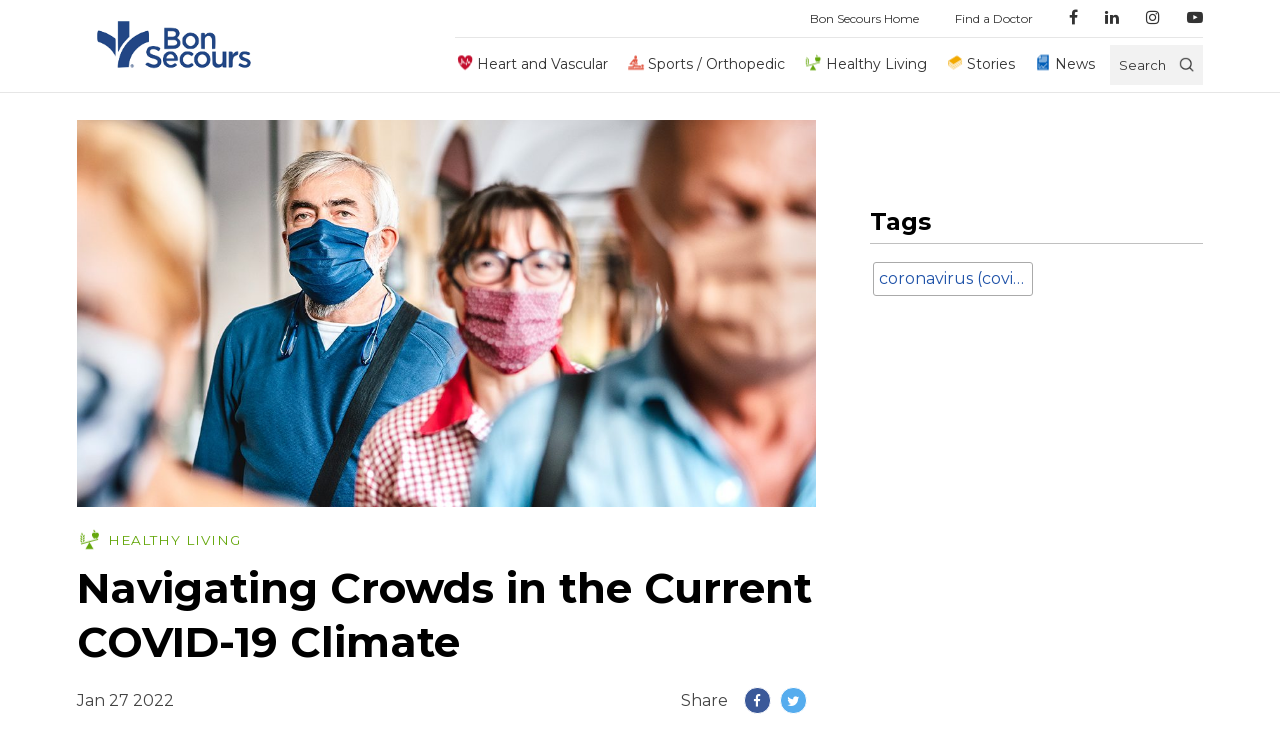

--- FILE ---
content_type: text/html; charset=UTF-8
request_url: https://blog.bonsecours.com/healthy/coronavirus-covid-19-navigating-crowded-areas/
body_size: 11322
content:

<!DOCTYPE html>
<html lang="en-US">


<head>
	<!-- Opening Head -->
<!-- Google Tag Manager -->
<script>(function(w,d,s,l,i){w[l]=w[l]||[];w[l].push({'gtm.start':
new Date().getTime(),event:'gtm.js'});var f=d.getElementsByTagName(s)[0],
j=d.createElement(s),dl=l!='dataLayer'?'&l='+l:'';j.async=true;j.src=
'https://www.googletagmanager.com/gtm.js?id='+i+dl;f.parentNode.insertBefore(j,f);
})(window,document,'script','dataLayer','GTM-WP5SX2P');</script>
<!-- End Google Tag Manager -->  <meta charset="UTF-8">
  <meta http-equiv="X-UA-Compatible" content="IE=edge">
  <meta name="viewport" content="width=device-width, initial-scale=1.0, maximum-scale=1.0, user-scalable=no">
  <title>Navigating Crowds in the Current COVID-19 Climate | Bon Secours Blog</title>
  <link rel="profile" href="http://gmpg.org/xfn/11">
  <link rel="icon" type="image/png" href="https://blog.bonsecours.com/wp-content/uploads/2019/12/favicon.png" sizes="32x32">
  <link rel="icon" type="image/png" href="https://blog.bonsecours.com/wp-content/uploads/2019/12/favicon16.png" sizes="16x16">
  <link rel="icon" type="image/x-icon" href="https://blog.bonsecours.com/wp-content/uploads/2019/11/favicon.ico">
  <link rel="preconnect" href="https://fonts.googleapis.com">
  <link rel="preconnect" href="https://fonts.gstatic.com" crossorigin>
  <link href="https://fonts.googleapis.com/css2?family=Montserrat:wght@200;300;400;500;600;700&display=swap" rel="stylesheet">

	<meta name='robots' content='index, follow, max-image-preview:large, max-snippet:-1, max-video-preview:-1' />
	<style>img:is([sizes="auto" i], [sizes^="auto," i]) { contain-intrinsic-size: 3000px 1500px }</style>
	
	<!-- This site is optimized with the Yoast SEO plugin v25.6 - https://yoast.com/wordpress/plugins/seo/ -->
	<meta name="description" content="With rising COVID-19 cases, it&#039;s not unusual to be worried. We’ve got a few tips that can help keep you safe at gatherings and in crowded situations." />
	<link rel="canonical" href="https://blog.bonsecours.com/healthy/coronavirus-covid-19-navigating-crowded-areas/" />
	<meta property="og:locale" content="en_US" />
	<meta property="og:type" content="article" />
	<meta property="og:title" content="Navigating Crowds in the Current COVID-19 Climate | Bon Secours Blog" />
	<meta property="og:description" content="With rising COVID-19 cases, it&#039;s not unusual to be worried. We’ve got a few tips that can help keep you safe at gatherings and in crowded situations." />
	<meta property="og:url" content="https://blog.bonsecours.com/healthy/coronavirus-covid-19-navigating-crowded-areas/" />
	<meta property="og:site_name" content="Bon Secours Blog" />
	<meta property="article:publisher" content="https://www.facebook.com/BonSecoursHealthSystem/" />
	<meta property="article:published_time" content="2022-01-27T14:54:54+00:00" />
	<meta property="og:image" content="https://blog.bonsecours.com/wp-content/uploads/2022/01/In-a-crowd-during-COVID_1200x628.jpg" />
	<meta property="og:image:width" content="1200" />
	<meta property="og:image:height" content="628" />
	<meta property="og:image:type" content="image/jpeg" />
	<meta name="author" content="Bon Secours" />
	<meta name="twitter:card" content="summary_large_image" />
	<meta name="twitter:creator" content="@BonSecours" />
	<meta name="twitter:site" content="@BonSecours" />
	<script type="application/ld+json" class="yoast-schema-graph">{"@context":"https://schema.org","@graph":[{"@type":"Article","@id":"https://blog.bonsecours.com/healthy/coronavirus-covid-19-navigating-crowded-areas/#article","isPartOf":{"@id":"https://blog.bonsecours.com/healthy/coronavirus-covid-19-navigating-crowded-areas/"},"author":{"name":"Bon Secours","@id":"https://blog.bonsecours.com/#/schema/person/fdd59e03660c9fb6c733608906f69c81"},"headline":"Navigating Crowds in the Current COVID-19 Climate","datePublished":"2022-01-27T14:54:54+00:00","mainEntityOfPage":{"@id":"https://blog.bonsecours.com/healthy/coronavirus-covid-19-navigating-crowded-areas/"},"wordCount":408,"publisher":{"@id":"https://blog.bonsecours.com/#organization"},"image":{"@id":"https://blog.bonsecours.com/healthy/coronavirus-covid-19-navigating-crowded-areas/#primaryimage"},"thumbnailUrl":"https://blog.bonsecours.com/wp-content/uploads/2022/01/In-a-crowd-during-COVID_1200x628.jpg","keywords":["Coronavirus (COVID-19)"],"articleSection":["Healthy Living"],"inLanguage":"en-US"},{"@type":"WebPage","@id":"https://blog.bonsecours.com/healthy/coronavirus-covid-19-navigating-crowded-areas/","url":"https://blog.bonsecours.com/healthy/coronavirus-covid-19-navigating-crowded-areas/","name":"Navigating Crowds in the Current COVID-19 Climate | Bon Secours Blog","isPartOf":{"@id":"https://blog.bonsecours.com/#website"},"primaryImageOfPage":{"@id":"https://blog.bonsecours.com/healthy/coronavirus-covid-19-navigating-crowded-areas/#primaryimage"},"image":{"@id":"https://blog.bonsecours.com/healthy/coronavirus-covid-19-navigating-crowded-areas/#primaryimage"},"thumbnailUrl":"https://blog.bonsecours.com/wp-content/uploads/2022/01/In-a-crowd-during-COVID_1200x628.jpg","datePublished":"2022-01-27T14:54:54+00:00","description":"With rising COVID-19 cases, it's not unusual to be worried. We’ve got a few tips that can help keep you safe at gatherings and in crowded situations.","breadcrumb":{"@id":"https://blog.bonsecours.com/healthy/coronavirus-covid-19-navigating-crowded-areas/#breadcrumb"},"inLanguage":"en-US","potentialAction":[{"@type":"ReadAction","target":["https://blog.bonsecours.com/healthy/coronavirus-covid-19-navigating-crowded-areas/"]}]},{"@type":"ImageObject","inLanguage":"en-US","@id":"https://blog.bonsecours.com/healthy/coronavirus-covid-19-navigating-crowded-areas/#primaryimage","url":"https://blog.bonsecours.com/wp-content/uploads/2022/01/In-a-crowd-during-COVID_1200x628.jpg","contentUrl":"https://blog.bonsecours.com/wp-content/uploads/2022/01/In-a-crowd-during-COVID_1200x628.jpg","width":1200,"height":628,"caption":"Crowd of adult citizens walking on city street - New reality lifestyle concept with senior people with covered faces - Selective focus on bearded man with blue protective mask"},{"@type":"BreadcrumbList","@id":"https://blog.bonsecours.com/healthy/coronavirus-covid-19-navigating-crowded-areas/#breadcrumb","itemListElement":[{"@type":"ListItem","position":1,"name":"Home","item":"https://blog.bonsecours.com/"},{"@type":"ListItem","position":2,"name":"Healthy Living","item":"https://blog.bonsecours.com/category/healthy/"},{"@type":"ListItem","position":3,"name":"Navigating Crowds in the Current COVID-19 Climate"}]},{"@type":"WebSite","@id":"https://blog.bonsecours.com/#website","url":"https://blog.bonsecours.com/","name":"Bon Secours Blog","description":"Bringing Good Help to Those in Need","publisher":{"@id":"https://blog.bonsecours.com/#organization"},"potentialAction":[{"@type":"SearchAction","target":{"@type":"EntryPoint","urlTemplate":"https://blog.bonsecours.com/?s={search_term_string}"},"query-input":{"@type":"PropertyValueSpecification","valueRequired":true,"valueName":"search_term_string"}}],"inLanguage":"en-US"},{"@type":"Organization","@id":"https://blog.bonsecours.com/#organization","name":"Bon Secours","url":"https://blog.bonsecours.com/","logo":{"@type":"ImageObject","inLanguage":"en-US","@id":"https://blog.bonsecours.com/#/schema/logo/image/","url":"https://blog.bonsecours.com/wp-content/uploads/2020/03/bon-secours-logo_272x97.png","contentUrl":"https://blog.bonsecours.com/wp-content/uploads/2020/03/bon-secours-logo_272x97.png","width":272,"height":97,"caption":"Bon Secours"},"image":{"@id":"https://blog.bonsecours.com/#/schema/logo/image/"},"sameAs":["https://www.facebook.com/BonSecoursHealthSystem/","https://x.com/BonSecours","https://www.linkedin.com/company/bon-secours-health-system/","https://www.youtube.com/user/BonSecoursHealth"]},{"@type":"Person","@id":"https://blog.bonsecours.com/#/schema/person/fdd59e03660c9fb6c733608906f69c81","name":"Bon Secours","image":{"@type":"ImageObject","inLanguage":"en-US","@id":"https://blog.bonsecours.com/#/schema/person/image/","url":"https://secure.gravatar.com/avatar/75675d320513b2b1646f8d89d873df4b0795f9a03a7593318c8bbd4f35b994de?s=96&d=mm&r=g","contentUrl":"https://secure.gravatar.com/avatar/75675d320513b2b1646f8d89d873df4b0795f9a03a7593318c8bbd4f35b994de?s=96&d=mm&r=g","caption":"Bon Secours"}}]}</script>
	<!-- / Yoast SEO plugin. -->


<link rel='dns-prefetch' href='//maxcdn.bootstrapcdn.com' />
<script type="text/javascript">
/* <![CDATA[ */
window._wpemojiSettings = {"baseUrl":"https:\/\/s.w.org\/images\/core\/emoji\/16.0.1\/72x72\/","ext":".png","svgUrl":"https:\/\/s.w.org\/images\/core\/emoji\/16.0.1\/svg\/","svgExt":".svg","source":{"concatemoji":"https:\/\/blog.bonsecours.com\/wp\/wp-includes\/js\/wp-emoji-release.min.js"}};
/*! This file is auto-generated */
!function(s,n){var o,i,e;function c(e){try{var t={supportTests:e,timestamp:(new Date).valueOf()};sessionStorage.setItem(o,JSON.stringify(t))}catch(e){}}function p(e,t,n){e.clearRect(0,0,e.canvas.width,e.canvas.height),e.fillText(t,0,0);var t=new Uint32Array(e.getImageData(0,0,e.canvas.width,e.canvas.height).data),a=(e.clearRect(0,0,e.canvas.width,e.canvas.height),e.fillText(n,0,0),new Uint32Array(e.getImageData(0,0,e.canvas.width,e.canvas.height).data));return t.every(function(e,t){return e===a[t]})}function u(e,t){e.clearRect(0,0,e.canvas.width,e.canvas.height),e.fillText(t,0,0);for(var n=e.getImageData(16,16,1,1),a=0;a<n.data.length;a++)if(0!==n.data[a])return!1;return!0}function f(e,t,n,a){switch(t){case"flag":return n(e,"\ud83c\udff3\ufe0f\u200d\u26a7\ufe0f","\ud83c\udff3\ufe0f\u200b\u26a7\ufe0f")?!1:!n(e,"\ud83c\udde8\ud83c\uddf6","\ud83c\udde8\u200b\ud83c\uddf6")&&!n(e,"\ud83c\udff4\udb40\udc67\udb40\udc62\udb40\udc65\udb40\udc6e\udb40\udc67\udb40\udc7f","\ud83c\udff4\u200b\udb40\udc67\u200b\udb40\udc62\u200b\udb40\udc65\u200b\udb40\udc6e\u200b\udb40\udc67\u200b\udb40\udc7f");case"emoji":return!a(e,"\ud83e\udedf")}return!1}function g(e,t,n,a){var r="undefined"!=typeof WorkerGlobalScope&&self instanceof WorkerGlobalScope?new OffscreenCanvas(300,150):s.createElement("canvas"),o=r.getContext("2d",{willReadFrequently:!0}),i=(o.textBaseline="top",o.font="600 32px Arial",{});return e.forEach(function(e){i[e]=t(o,e,n,a)}),i}function t(e){var t=s.createElement("script");t.src=e,t.defer=!0,s.head.appendChild(t)}"undefined"!=typeof Promise&&(o="wpEmojiSettingsSupports",i=["flag","emoji"],n.supports={everything:!0,everythingExceptFlag:!0},e=new Promise(function(e){s.addEventListener("DOMContentLoaded",e,{once:!0})}),new Promise(function(t){var n=function(){try{var e=JSON.parse(sessionStorage.getItem(o));if("object"==typeof e&&"number"==typeof e.timestamp&&(new Date).valueOf()<e.timestamp+604800&&"object"==typeof e.supportTests)return e.supportTests}catch(e){}return null}();if(!n){if("undefined"!=typeof Worker&&"undefined"!=typeof OffscreenCanvas&&"undefined"!=typeof URL&&URL.createObjectURL&&"undefined"!=typeof Blob)try{var e="postMessage("+g.toString()+"("+[JSON.stringify(i),f.toString(),p.toString(),u.toString()].join(",")+"));",a=new Blob([e],{type:"text/javascript"}),r=new Worker(URL.createObjectURL(a),{name:"wpTestEmojiSupports"});return void(r.onmessage=function(e){c(n=e.data),r.terminate(),t(n)})}catch(e){}c(n=g(i,f,p,u))}t(n)}).then(function(e){for(var t in e)n.supports[t]=e[t],n.supports.everything=n.supports.everything&&n.supports[t],"flag"!==t&&(n.supports.everythingExceptFlag=n.supports.everythingExceptFlag&&n.supports[t]);n.supports.everythingExceptFlag=n.supports.everythingExceptFlag&&!n.supports.flag,n.DOMReady=!1,n.readyCallback=function(){n.DOMReady=!0}}).then(function(){return e}).then(function(){var e;n.supports.everything||(n.readyCallback(),(e=n.source||{}).concatemoji?t(e.concatemoji):e.wpemoji&&e.twemoji&&(t(e.twemoji),t(e.wpemoji)))}))}((window,document),window._wpemojiSettings);
/* ]]> */
</script>
<style id='wp-emoji-styles-inline-css' type='text/css'>

	img.wp-smiley, img.emoji {
		display: inline !important;
		border: none !important;
		box-shadow: none !important;
		height: 1em !important;
		width: 1em !important;
		margin: 0 0.07em !important;
		vertical-align: -0.1em !important;
		background: none !important;
		padding: 0 !important;
	}
</style>
<link rel='stylesheet' id='wp-block-library-css' href='https://blog.bonsecours.com/wp/wp-includes/css/dist/block-library/style.min.css' type='text/css' media='all' />
<style id='classic-theme-styles-inline-css' type='text/css'>
/*! This file is auto-generated */
.wp-block-button__link{color:#fff;background-color:#32373c;border-radius:9999px;box-shadow:none;text-decoration:none;padding:calc(.667em + 2px) calc(1.333em + 2px);font-size:1.125em}.wp-block-file__button{background:#32373c;color:#fff;text-decoration:none}
</style>
<style id='global-styles-inline-css' type='text/css'>
:root{--wp--preset--aspect-ratio--square: 1;--wp--preset--aspect-ratio--4-3: 4/3;--wp--preset--aspect-ratio--3-4: 3/4;--wp--preset--aspect-ratio--3-2: 3/2;--wp--preset--aspect-ratio--2-3: 2/3;--wp--preset--aspect-ratio--16-9: 16/9;--wp--preset--aspect-ratio--9-16: 9/16;--wp--preset--color--black: #000000;--wp--preset--color--cyan-bluish-gray: #abb8c3;--wp--preset--color--white: #ffffff;--wp--preset--color--pale-pink: #f78da7;--wp--preset--color--vivid-red: #cf2e2e;--wp--preset--color--luminous-vivid-orange: #ff6900;--wp--preset--color--luminous-vivid-amber: #fcb900;--wp--preset--color--light-green-cyan: #7bdcb5;--wp--preset--color--vivid-green-cyan: #00d084;--wp--preset--color--pale-cyan-blue: #8ed1fc;--wp--preset--color--vivid-cyan-blue: #0693e3;--wp--preset--color--vivid-purple: #9b51e0;--wp--preset--gradient--vivid-cyan-blue-to-vivid-purple: linear-gradient(135deg,rgba(6,147,227,1) 0%,rgb(155,81,224) 100%);--wp--preset--gradient--light-green-cyan-to-vivid-green-cyan: linear-gradient(135deg,rgb(122,220,180) 0%,rgb(0,208,130) 100%);--wp--preset--gradient--luminous-vivid-amber-to-luminous-vivid-orange: linear-gradient(135deg,rgba(252,185,0,1) 0%,rgba(255,105,0,1) 100%);--wp--preset--gradient--luminous-vivid-orange-to-vivid-red: linear-gradient(135deg,rgba(255,105,0,1) 0%,rgb(207,46,46) 100%);--wp--preset--gradient--very-light-gray-to-cyan-bluish-gray: linear-gradient(135deg,rgb(238,238,238) 0%,rgb(169,184,195) 100%);--wp--preset--gradient--cool-to-warm-spectrum: linear-gradient(135deg,rgb(74,234,220) 0%,rgb(151,120,209) 20%,rgb(207,42,186) 40%,rgb(238,44,130) 60%,rgb(251,105,98) 80%,rgb(254,248,76) 100%);--wp--preset--gradient--blush-light-purple: linear-gradient(135deg,rgb(255,206,236) 0%,rgb(152,150,240) 100%);--wp--preset--gradient--blush-bordeaux: linear-gradient(135deg,rgb(254,205,165) 0%,rgb(254,45,45) 50%,rgb(107,0,62) 100%);--wp--preset--gradient--luminous-dusk: linear-gradient(135deg,rgb(255,203,112) 0%,rgb(199,81,192) 50%,rgb(65,88,208) 100%);--wp--preset--gradient--pale-ocean: linear-gradient(135deg,rgb(255,245,203) 0%,rgb(182,227,212) 50%,rgb(51,167,181) 100%);--wp--preset--gradient--electric-grass: linear-gradient(135deg,rgb(202,248,128) 0%,rgb(113,206,126) 100%);--wp--preset--gradient--midnight: linear-gradient(135deg,rgb(2,3,129) 0%,rgb(40,116,252) 100%);--wp--preset--font-size--small: 13px;--wp--preset--font-size--medium: 20px;--wp--preset--font-size--large: 36px;--wp--preset--font-size--x-large: 42px;--wp--preset--spacing--20: 0.44rem;--wp--preset--spacing--30: 0.67rem;--wp--preset--spacing--40: 1rem;--wp--preset--spacing--50: 1.5rem;--wp--preset--spacing--60: 2.25rem;--wp--preset--spacing--70: 3.38rem;--wp--preset--spacing--80: 5.06rem;--wp--preset--shadow--natural: 6px 6px 9px rgba(0, 0, 0, 0.2);--wp--preset--shadow--deep: 12px 12px 50px rgba(0, 0, 0, 0.4);--wp--preset--shadow--sharp: 6px 6px 0px rgba(0, 0, 0, 0.2);--wp--preset--shadow--outlined: 6px 6px 0px -3px rgba(255, 255, 255, 1), 6px 6px rgba(0, 0, 0, 1);--wp--preset--shadow--crisp: 6px 6px 0px rgba(0, 0, 0, 1);}:where(.is-layout-flex){gap: 0.5em;}:where(.is-layout-grid){gap: 0.5em;}body .is-layout-flex{display: flex;}.is-layout-flex{flex-wrap: wrap;align-items: center;}.is-layout-flex > :is(*, div){margin: 0;}body .is-layout-grid{display: grid;}.is-layout-grid > :is(*, div){margin: 0;}:where(.wp-block-columns.is-layout-flex){gap: 2em;}:where(.wp-block-columns.is-layout-grid){gap: 2em;}:where(.wp-block-post-template.is-layout-flex){gap: 1.25em;}:where(.wp-block-post-template.is-layout-grid){gap: 1.25em;}.has-black-color{color: var(--wp--preset--color--black) !important;}.has-cyan-bluish-gray-color{color: var(--wp--preset--color--cyan-bluish-gray) !important;}.has-white-color{color: var(--wp--preset--color--white) !important;}.has-pale-pink-color{color: var(--wp--preset--color--pale-pink) !important;}.has-vivid-red-color{color: var(--wp--preset--color--vivid-red) !important;}.has-luminous-vivid-orange-color{color: var(--wp--preset--color--luminous-vivid-orange) !important;}.has-luminous-vivid-amber-color{color: var(--wp--preset--color--luminous-vivid-amber) !important;}.has-light-green-cyan-color{color: var(--wp--preset--color--light-green-cyan) !important;}.has-vivid-green-cyan-color{color: var(--wp--preset--color--vivid-green-cyan) !important;}.has-pale-cyan-blue-color{color: var(--wp--preset--color--pale-cyan-blue) !important;}.has-vivid-cyan-blue-color{color: var(--wp--preset--color--vivid-cyan-blue) !important;}.has-vivid-purple-color{color: var(--wp--preset--color--vivid-purple) !important;}.has-black-background-color{background-color: var(--wp--preset--color--black) !important;}.has-cyan-bluish-gray-background-color{background-color: var(--wp--preset--color--cyan-bluish-gray) !important;}.has-white-background-color{background-color: var(--wp--preset--color--white) !important;}.has-pale-pink-background-color{background-color: var(--wp--preset--color--pale-pink) !important;}.has-vivid-red-background-color{background-color: var(--wp--preset--color--vivid-red) !important;}.has-luminous-vivid-orange-background-color{background-color: var(--wp--preset--color--luminous-vivid-orange) !important;}.has-luminous-vivid-amber-background-color{background-color: var(--wp--preset--color--luminous-vivid-amber) !important;}.has-light-green-cyan-background-color{background-color: var(--wp--preset--color--light-green-cyan) !important;}.has-vivid-green-cyan-background-color{background-color: var(--wp--preset--color--vivid-green-cyan) !important;}.has-pale-cyan-blue-background-color{background-color: var(--wp--preset--color--pale-cyan-blue) !important;}.has-vivid-cyan-blue-background-color{background-color: var(--wp--preset--color--vivid-cyan-blue) !important;}.has-vivid-purple-background-color{background-color: var(--wp--preset--color--vivid-purple) !important;}.has-black-border-color{border-color: var(--wp--preset--color--black) !important;}.has-cyan-bluish-gray-border-color{border-color: var(--wp--preset--color--cyan-bluish-gray) !important;}.has-white-border-color{border-color: var(--wp--preset--color--white) !important;}.has-pale-pink-border-color{border-color: var(--wp--preset--color--pale-pink) !important;}.has-vivid-red-border-color{border-color: var(--wp--preset--color--vivid-red) !important;}.has-luminous-vivid-orange-border-color{border-color: var(--wp--preset--color--luminous-vivid-orange) !important;}.has-luminous-vivid-amber-border-color{border-color: var(--wp--preset--color--luminous-vivid-amber) !important;}.has-light-green-cyan-border-color{border-color: var(--wp--preset--color--light-green-cyan) !important;}.has-vivid-green-cyan-border-color{border-color: var(--wp--preset--color--vivid-green-cyan) !important;}.has-pale-cyan-blue-border-color{border-color: var(--wp--preset--color--pale-cyan-blue) !important;}.has-vivid-cyan-blue-border-color{border-color: var(--wp--preset--color--vivid-cyan-blue) !important;}.has-vivid-purple-border-color{border-color: var(--wp--preset--color--vivid-purple) !important;}.has-vivid-cyan-blue-to-vivid-purple-gradient-background{background: var(--wp--preset--gradient--vivid-cyan-blue-to-vivid-purple) !important;}.has-light-green-cyan-to-vivid-green-cyan-gradient-background{background: var(--wp--preset--gradient--light-green-cyan-to-vivid-green-cyan) !important;}.has-luminous-vivid-amber-to-luminous-vivid-orange-gradient-background{background: var(--wp--preset--gradient--luminous-vivid-amber-to-luminous-vivid-orange) !important;}.has-luminous-vivid-orange-to-vivid-red-gradient-background{background: var(--wp--preset--gradient--luminous-vivid-orange-to-vivid-red) !important;}.has-very-light-gray-to-cyan-bluish-gray-gradient-background{background: var(--wp--preset--gradient--very-light-gray-to-cyan-bluish-gray) !important;}.has-cool-to-warm-spectrum-gradient-background{background: var(--wp--preset--gradient--cool-to-warm-spectrum) !important;}.has-blush-light-purple-gradient-background{background: var(--wp--preset--gradient--blush-light-purple) !important;}.has-blush-bordeaux-gradient-background{background: var(--wp--preset--gradient--blush-bordeaux) !important;}.has-luminous-dusk-gradient-background{background: var(--wp--preset--gradient--luminous-dusk) !important;}.has-pale-ocean-gradient-background{background: var(--wp--preset--gradient--pale-ocean) !important;}.has-electric-grass-gradient-background{background: var(--wp--preset--gradient--electric-grass) !important;}.has-midnight-gradient-background{background: var(--wp--preset--gradient--midnight) !important;}.has-small-font-size{font-size: var(--wp--preset--font-size--small) !important;}.has-medium-font-size{font-size: var(--wp--preset--font-size--medium) !important;}.has-large-font-size{font-size: var(--wp--preset--font-size--large) !important;}.has-x-large-font-size{font-size: var(--wp--preset--font-size--x-large) !important;}
:where(.wp-block-post-template.is-layout-flex){gap: 1.25em;}:where(.wp-block-post-template.is-layout-grid){gap: 1.25em;}
:where(.wp-block-columns.is-layout-flex){gap: 2em;}:where(.wp-block-columns.is-layout-grid){gap: 2em;}
:root :where(.wp-block-pullquote){font-size: 1.5em;line-height: 1.6;}
</style>
<link rel='stylesheet' id='app-css' href='https://blog.bonsecours.com/wp-content/themes/mercy/assets/css/main-bs.min.css?v=76896790&#038;ver=6.8.2' type='text/css' media='all' />
<link rel='stylesheet' id='owl-carousel-css' href='https://blog.bonsecours.com/wp-content/themes/mercy/assets/css/owl.carousel.min.css' type='text/css' media='all' />
<link rel='stylesheet' id='owl-theme-css' href='https://blog.bonsecours.com/wp-content/themes/mercy/assets/css/owl.theme.default.min.css' type='text/css' media='all' />
<link rel='stylesheet' id='pattern-scaffolding-css' href='https://blog.bonsecours.com/wp-content/themes/mercy/assets/css/pattern-scaffolding.css' type='text/css' media='all' />
<link rel='stylesheet' id='font-awesome-css' href='//maxcdn.bootstrapcdn.com/font-awesome/4.7.0/css/font-awesome.min.css' type='text/css' media='all' />
<link rel='stylesheet' id='theme-style-css' href='https://blog.bonsecours.com/wp-content/themes/mercy/style.css' type='text/css' media='all' />
<script type="text/javascript" src="https://blog.bonsecours.com/wp/wp-includes/js/jquery/jquery.min.js" id="jquery-core-js"></script>
<script type="text/javascript" src="https://blog.bonsecours.com/wp/wp-includes/js/jquery/jquery-migrate.min.js" id="jquery-migrate-js"></script>
<script type="text/javascript" src="https://blog.bonsecours.com/wp-content/themes/mercy/assets/js/rellax.js" id="rellax-js"></script>
<script type="text/javascript" src="https://blog.bonsecours.com/wp-content/themes/mercy/assets/js/owl.carousel.min.js" id="owl-js"></script>
<script type="text/javascript" src="https://blog.bonsecours.com/wp-content/themes/mercy/assets/js/basicScroll.min.js" id="basicScroll-js"></script>
<script type="text/javascript" src="https://blog.bonsecours.com/wp-content/themes/mercy/assets/js/nav.js" id="nav-js"></script>
<script type="text/javascript" src="https://blog.bonsecours.com/wp-content/themes/mercy/assets/js/main.js?v=57489230&amp;ver=6.8.2" id="main-js"></script>
<link rel="https://api.w.org/" href="https://blog.bonsecours.com/wp-json/" /><link rel="alternate" title="JSON" type="application/json" href="https://blog.bonsecours.com/wp-json/wp/v2/posts/3527" /><link rel="EditURI" type="application/rsd+xml" title="RSD" href="https://blog.bonsecours.com/wp/xmlrpc.php?rsd" />
<meta name="generator" content="WordPress 6.8.2" />
<link rel='shortlink' href='https://blog.bonsecours.com/?p=3527' />
<link rel="alternate" title="oEmbed (JSON)" type="application/json+oembed" href="https://blog.bonsecours.com/wp-json/oembed/1.0/embed?url=https%3A%2F%2Fblog.bonsecours.com%2Fhealthy%2Fcoronavirus-covid-19-navigating-crowded-areas%2F" />
<link rel="alternate" title="oEmbed (XML)" type="text/xml+oembed" href="https://blog.bonsecours.com/wp-json/oembed/1.0/embed?url=https%3A%2F%2Fblog.bonsecours.com%2Fhealthy%2Fcoronavirus-covid-19-navigating-crowded-areas%2F&#038;format=xml" />
<meta name="generator" content="Redux 4.5.7" />	<script type="text/javascript">
	var ajaxurl = 'https://blog.bonsecours.com/wp/wp-admin/admin-ajax.php';
	var themeurl = 'https://blog.bonsecours.com/wp-content/themes/mercy';
	var siteurl = 'https://blog.bonsecours.com/wp';
	var current_page_url = 'https://blog.bonsecours.com/healthy/coronavirus-covid-19-navigating-crowded-areas';
	var current_pagination_num = '1';
	var search_val = ''
	</script>
	<!-- Closing Head --></head>
	<body id="__bs_script__" class="wp-singular post-template-default single single-post postid-3527 single-format-standard wp-theme-mercy nav-is-fixed bon-secours">
<!-- Opening Body -->
<!-- Google Tag Manager (noscript) -->
<noscript><iframe src="https://www.googletagmanager.com/ns.html?id=GTM-WP5SX2P"
height="0" width="0" style="display:none;visibility:hidden"></iframe></noscript>
<!-- End Google Tag Manager (noscript) -->
<header class="header">
	<div class='nav-container through-tablet'>
		<a class="knot" href="https://blog.bonsecours.com/">
							<img src="https://blog.bonsecours.com/wp-content/uploads/2019/12/favicon.png" alt="" />
			  	</a>
		<nav>
			<ul class="ul-reset">
				<li class='droppable' id='droppable'>
					<p class='menu-button'><i class="fa fa-bars" aria-hidden="true"></i></p>
					<div class='mega-menu'>
						<div class="container cf">
							<div class='list-wrap'>
															<ul class="ul-reset">
																			<li><a class="cat-heart" href="https://blog.bonsecours.com/category/heart/">Heart and Vascular</a></li>
																			<li><a class="cat-sports" href="https://blog.bonsecours.com/category/sports/">Sports / Orthopedic</a></li>
																			<li><a class="cat-healthy" href="https://blog.bonsecours.com/category/healthy/">Healthy Living</a></li>
																			<li><a class="cat-stories" href="https://blog.bonsecours.com/category/stories/">Stories</a></li>
																			<li><a class="cat-news" href="https://blog.bonsecours.com/category/news/">News</a></li>
																	</ul>
														</div>
							<div class='list-wrap push-over'>
								<hr>
								<ul id="menu-quick-links" class="ul-reset"><li id="menu-item-64" class="menu-item menu-item-type-custom menu-item-object-custom menu-item-64"><a href="https://www.bonsecours.com">Bon Secours Home</a></li>
<li id="menu-item-66" class="menu-item menu-item-type-custom menu-item-object-custom menu-item-66"><a href="https://www.bonsecours.com/find-a-doctor">Find a Doctor</a></li>
</ul>								<hr class="_mtm">
								<div class="social">
								<ul>
																	<li><a href="https://www.facebook.com/BonSecoursHealthSystem/" target="_blank"><i class="fa fa-facebook" aria-hidden="true"></i></a></li>
																																	<li><a href="https://www.linkedin.com/company/bon-secours-health-system/about/" target="_blank"><i class="fa fa-linkedin" aria-hidden="true"></i></a></li>
																									<li><a href="https://www.instagram.com/bonsecours/" target="_blank"><i class="fa fa-instagram" aria-hidden="true"></i></a></li>
																									<li><a href="https://www.youtube.com/user/BonSecoursHealth" target="_blank"><i class="fa fa-youtube-play" aria-hidden="true"></i></a></li>
																</ul>
								</div>
								
							</div>
						</div>
					</div>
				</li>
			</ul>
		</nav>
		<a class='logo' href="https://blog.bonsecours.com/">
							<img src="https://blog.bonsecours.com/wp-content/uploads/2019/09/bs-logo.png" alt="Bon Secours Logo" />
					</a>
		<div class='search-wrap'>
			<form accept-charset="utf-8" role="search" method="get" id="searchform" action="https://blog.bonsecours.com/" >
				<input id='search' type="search" placeholder="Enter a search term" value="" name="s" /><i class="fa fa-search" aria-hidden="true"></i>
			</form>
		</div>
	</div>
	<div class="desktop">
		<div class="container">
			<nav grid="row wrap" class="desktop">
				<div column="12" class="sub">
												<ul id="menu-quick-links-1" class="ul-reset"><li class="menu-item menu-item-type-custom menu-item-object-custom menu-item-64"><a href="https://www.bonsecours.com">Bon Secours Home</a></li>
<li class="menu-item menu-item-type-custom menu-item-object-custom menu-item-66"><a href="https://www.bonsecours.com/find-a-doctor">Find a Doctor</a></li>
</ul>					<ul>
											<li><a href="https://www.facebook.com/BonSecoursHealthSystem/" target="_blank"><i class="fa fa-facebook" aria-hidden="true"></i></a></li>
																					<li><a href="https://www.linkedin.com/company/bon-secours-health-system/about/" target="_blank"><i class="fa fa-linkedin" aria-hidden="true"></i></a></li>
																<li><a href="https://www.instagram.com/bonsecours/" target="_blank"><i class="fa fa-instagram" aria-hidden="true"></i></a></li>
																<li><a href="https://www.youtube.com/user/BonSecoursHealth" target="_blank"><i class="fa fa-youtube-play" aria-hidden="true"></i></a></li>
										</ul>
				</div>
			</nav>
		</div>
	</div>
</header>
<header class="header desktop sticky">
<div class="desktop">
		<div class="container">
			<nav grid="row wrap" class="desktop">
				<div column="12" class="prime">
					<a class='logo' href="https://blog.bonsecours.com/">
													<img src="https://blog.bonsecours.com/wp-content/uploads/2019/09/bs-logo.png" alt="Bon Secours Logo" />
											</a>
					<ul class="main">
											<li><a class="cat-heart" href="https://blog.bonsecours.com/category/heart/">Heart and Vascular</a></li>
											<li><a class="cat-sports" href="https://blog.bonsecours.com/category/sports/">Sports / Orthopedic</a></li>
											<li><a class="cat-healthy" href="https://blog.bonsecours.com/category/healthy/">Healthy Living</a></li>
											<li><a class="cat-stories" href="https://blog.bonsecours.com/category/stories/">Stories</a></li>
											<li><a class="cat-news" href="https://blog.bonsecours.com/category/news/">News</a></li>
										</ul>
					<div class='search-wrap'>
						<form accept-charset="utf-8" role="search" method="get" id="searchform" action="https://blog.bonsecours.com/" >
							<input id='search' type="search" placeholder="Enter a search term" value="" name="s" /><i class="fa fa-search" aria-hidden="true"><p class='search-button'>Search</p></i>
						</form>
					</div>
				</div>
			</nav>
		</div>
	</div>
</header>
<div class="page-cont-wrap">

<!-- 	<div class="hero-space post">
		<img width="720" height="380" src="https://blog.bonsecours.com/wp-content/uploads/2022/01/In-a-crowd-during-COVID_1200x628-720x380.jpg" class="hero showMobile rellax wp-post-image" alt="People navigating a crowded area during COVID-19." data-rellax-speed="-3" decoding="async" fetchpriority="high" srcset="https://blog.bonsecours.com/wp-content/uploads/2022/01/In-a-crowd-during-COVID_1200x628-720x380.jpg 720w, https://blog.bonsecours.com/wp-content/uploads/2022/01/In-a-crowd-during-COVID_1200x628-300x157.jpg 300w" sizes="(max-width: 720px) 100vw, 720px" />		<img width="1200" height="380" src="https://blog.bonsecours.com/wp-content/uploads/2022/01/In-a-crowd-during-COVID_1200x628-1200x380.jpg" class="hero showDesktop img-doubleWide rellax wp-post-image" alt="People navigating a crowded area during COVID-19." data-rellax-speed="-3" decoding="async" />	</div>
 -->




<div class='container pad-me _pts'>
	<div grid='row wrap'>
		<div column="xs-12 s-12 m-12 l-8">
			<div  class='single-post'>
							<img width="1200" height="610" src="https://blog.bonsecours.com/wp-content/uploads/2022/01/In-a-crowd-during-COVID_1200x628-1200x610.jpg" class="img-singleWide  _mbxs wp-post-image" alt="People navigating a crowded area during COVID-19." decoding="async" />			
										<div class='post-head'>
											<a href="https://blog.bonsecours.com/category/healthy/ ">
							<h6 class="category healthy">Healthy Living</h6>
						</a>
										<h1 class='single-post-headline'>Navigating Crowds in the Current COVID-19 Climate</h1>
					<div class='single-post-details'>
												<div class='post-foot'>Jan 27 2022</div>
						<div class='post-share'>Share
							<ul class='social'>
								<li><a href="http://www.facebook.com/sharer/sharer.php?u=https://blog.bonsecours.com/healthy/coronavirus-covid-19-navigating-crowded-areas/" class="facebook" target="_blank"><i class="fa fa-facebook" aria-hidden="true"></i></a></li>
								<li><a href="http://twitter.com/intent/tweet/?text=Navigating Crowds in the Current COVID-19 Climate&url=https://blog.bonsecours.com/healthy/coronavirus-covid-19-navigating-crowded-areas/&via=WPCodeSnippet" class="twitter" target="_blank"><i class="fa fa-twitter" aria-hidden="true"></i></a></li>
															</ul>
						</div>
					</div>
				</div>
				<hr />
				<div class='post-body'>
					<p>Whether you&#8217;re traveling or meeting friends for dinner, being among people comes with extra precautions these days. With rising COVID-19 cases and new variants of the virus, it&#8217;s not unusual to be worried.</p>
<p>Fortunately, we’ve got a few tips that can help keep you safe at gatherings and in crowded situations. <strong>Please note, the following tips apply to people who have had a </strong><a href="https://blog.bonsecours.com/news/coronavirus-covid-19-vaccine-questions-doctor-answers/"><strong>vaccine for COVID-19</strong></a><strong> and have received their </strong><a href="https://blog.bonsecours.com/news/coronavirus-covid-19-vaccine-booster-shot-information/"><strong>booster shot</strong></a><strong>.</strong> Other individuals need to take even more precautions at this time.</p>
<h2><strong>Strategies for eating out </strong></h2>
<p>If you have a craving for a night out at a favorite restaurant, choose a place that offers proper COVID-19 practices.</p>
<p>These include:</p>
<ul>
<li>A strict cleaning policy</li>
<li>Good ventilation</li>
<li>Masking for employees</li>
<li>Outdoor seating</li>
</ul>
<p>Avoid restaurants with buffet dining. Make sure to wear a mask when walking through a restaurant and when talking with restaurant staff. And if you’re wanting restaurant food without the worry, takeout is always an option. You can bring your food home and enjoy it there.</p>
<h2><strong>Tips for travel by plane </strong></h2>
<p>Crowded airplanes are the perfect places for germs to spread. If you have to <a href="https://blog.bonsecours.com/healthy/coronavirus-covid-19-travel-safety-tips/">travel by plane</a>, look for flights with few or no layovers. When possible, avoid crowded sections of airports and keep about two arm lengths between you and the next person in line.</p>
<p>Right now, masks are required in airports and on planes. Remember to also wear one when traveling to and from the airport via public transportation or car service. Lastly, it&#8217;s always a good idea to keep hand sanitizer nearby while traveling. For the best germ-killing power, make sure your sanitizer contains 60 percent alcohol.</p>
<h2><strong>Ways to be safer during gatherings </strong></h2>
<p>We all want to be near friends and family. However, if you live in an area with a COVID-19 spike, it’s best to skip large, in-person gatherings at this time. And if you do gather with loved ones, make sure everyone is vaccinated and try to stay outdoors.</p>
<p>If the weather requires you to be indoors, try these tips:</p>
<ul>
<li>Make use of floor and window fans to ventilate your space</li>
<li>Open windows and doors to draw in fresh air</li>
<li>Place an air purifier in a central location</li>
</ul>
<p><strong>Getting vaccinated for COVID-19 remains the best way to avoid severe illness and hospitalization due to this virus. </strong></p>
<p><strong>Still have questions or concerns about the COVID-19 vaccine? Learn more on </strong><a href="https://www.bonsecours.com/bon-secours-monitoring-coronavirus-covid-19/covid-19-vaccine"><strong>our Bon Secours website</strong></a><strong>. </strong></p>
				</div>
								<hr />
				
				
		<div class='related post-list'>
			<h3>Related Posts</h3>
			<ul>
									<li>
						<a href="https://blog.bonsecours.com/healthy/flu-complications-high-risk-people/">
															<img width="1200" height="628" src="https://blog.bonsecours.com/wp-content/uploads/2020/11/Older-Adult-with-Flu_BS.jpg" class="pop-img wp-post-image" alt="high risk for flu complications" decoding="async" loading="lazy" srcset="https://blog.bonsecours.com/wp-content/uploads/2020/11/Older-Adult-with-Flu_BS.jpg 1200w, https://blog.bonsecours.com/wp-content/uploads/2020/11/Older-Adult-with-Flu_BS-300x157.jpg 300w, https://blog.bonsecours.com/wp-content/uploads/2020/11/Older-Adult-with-Flu_BS-768x402.jpg 768w, https://blog.bonsecours.com/wp-content/uploads/2020/11/Older-Adult-with-Flu_BS-1024x536.jpg 1024w" sizes="auto, (max-width: 1200px) 100vw, 1200px" />														<div class='title-wrap'>
								<h5 class='pop-title'>Who Is At High Risk for Flu Complications?</h5>
							</div>
						</a>
					</li>
									<li>
						<a href="https://blog.bonsecours.com/healthy/stress-sleep-immune-system/">
															<img width="1200" height="628" src="https://blog.bonsecours.com/wp-content/uploads/2020/03/BSC_Sleep_1200x628.jpg" class="pop-img wp-post-image" alt="stress and sleep" decoding="async" loading="lazy" srcset="https://blog.bonsecours.com/wp-content/uploads/2020/03/BSC_Sleep_1200x628.jpg 1200w, https://blog.bonsecours.com/wp-content/uploads/2020/03/BSC_Sleep_1200x628-300x157.jpg 300w, https://blog.bonsecours.com/wp-content/uploads/2020/03/BSC_Sleep_1200x628-768x402.jpg 768w, https://blog.bonsecours.com/wp-content/uploads/2020/03/BSC_Sleep_1200x628-1024x536.jpg 1024w" sizes="auto, (max-width: 1200px) 100vw, 1200px" />														<div class='title-wrap'>
								<h5 class='pop-title'>Stress and Sleep: How They Impact Your Immune System</h5>
							</div>
						</a>
					</li>
									<li>
						<a href="https://blog.bonsecours.com/healthy/healthy-strong-immune-system-habits/">
															<img width="1200" height="628" src="https://blog.bonsecours.com/wp-content/uploads/2020/10/Exercise_1200x628.jpg" class="pop-img wp-post-image" alt="how to strengthen your immune system" decoding="async" loading="lazy" srcset="https://blog.bonsecours.com/wp-content/uploads/2020/10/Exercise_1200x628.jpg 1200w, https://blog.bonsecours.com/wp-content/uploads/2020/10/Exercise_1200x628-300x157.jpg 300w, https://blog.bonsecours.com/wp-content/uploads/2020/10/Exercise_1200x628-768x402.jpg 768w, https://blog.bonsecours.com/wp-content/uploads/2020/10/Exercise_1200x628-1024x536.jpg 1024w" sizes="auto, (max-width: 1200px) 100vw, 1200px" />														<div class='title-wrap'>
								<h5 class='pop-title'>How to Strengthen Your Immune System</h5>
							</div>
						</a>
					</li>
									<li>
						<a href="https://blog.bonsecours.com/healthy/sugar-guide-endocrinologist-information/">
															<img width="1200" height="628" src="https://blog.bonsecours.com/wp-content/uploads/2021/12/Holiday-Eating_1200x628.jpg" class="pop-img wp-post-image" alt="how to eat less sugar, bon secours richmond" decoding="async" loading="lazy" srcset="https://blog.bonsecours.com/wp-content/uploads/2021/12/Holiday-Eating_1200x628.jpg 1200w, https://blog.bonsecours.com/wp-content/uploads/2021/12/Holiday-Eating_1200x628-300x157.jpg 300w, https://blog.bonsecours.com/wp-content/uploads/2021/12/Holiday-Eating_1200x628-768x402.jpg 768w, https://blog.bonsecours.com/wp-content/uploads/2021/12/Holiday-Eating_1200x628-1024x536.jpg 1024w" sizes="auto, (max-width: 1200px) 100vw, 1200px" />														<div class='title-wrap'>
								<h5 class='pop-title'>How to Eat Less Sugar During the Holidays</h5>
							</div>
						</a>
					</li>
							</ul>
		</div>
					
    
    
            <p><small>Please review our <a href="/terms-of-use/">Terms of Use</a> before commenting.</small></p>
			</div>
		</div>

		<div column="xs-12 s-12 m-12 l-4" class="sidebar">
			<aside class='sidebar' grid='row wrap'>
  <div column="xs-12 s-12 m-6 l-12" class="col widget-wrapper">
<div class="widget-cont">
<h3 class="widget-title">Tags</h3>

<div class="tagcloud healthy">
        <a href="https://blog.bonsecours.com/tag/coronavirus-covid-19/" class="tag-cloud-link"  aria-label="Coronavirus (COVID-19)">Coronavirus (COVID-19)</a>
 

</div>
</div>
</div>
    <div column="xs-12 s-12 m-6 l-12" class="cta-widget-link widget-wrapper">
      </div>
      <div column="xs-12 s-12 m-6 l-12" class="cta-widget-link widget-wrapper">
      </div>
</aside>
		</div>

	</div>
</div>

		<footer class="_ptm">
		<div class="container pad-me" >
			<div grid='row wrap'>
					<div column='xs-12 s-12 m-6 l-3 xl-3' class="top-col">
						<a class='logo' href="https://blog.bonsecours.com/">
																						<img src="https://blog.bonsecours.com/wp-content/uploads/2019/09/BS_Logo_White-e1568656045794.png" alt="Bon Secours Logo White" />
													</a>
													<p class='copyright'>&#169; 2026 Bon Secours, All Rights Reserved</p>
											</div>
					<div column="xs-12 s-12 m-12 l-6 xl-6">
						<ul id="menu-footer-menu" class="footer-links"><li id="menu-item-535" class="menu-item menu-item-type-custom menu-item-object-custom menu-item-535"><a href="https://bonsecours.com/about-us/contact-us">Contact Us</a></li>
<li id="menu-item-536" class="menu-item menu-item-type-custom menu-item-object-custom menu-item-536"><a href="https://bonsecours.com/patient-resources/website-privacy-policy">Privacy Practices</a></li>
<li id="menu-item-562" class="menu-item menu-item-type-post_type menu-item-object-page menu-item-562"><a href="https://blog.bonsecours.com/terms-of-use/">Terms of Use</a></li>
</ul>					</div>
					<div column='xs-12 s-12 m-6 l-3 xl-3' class="foot-social">
											<ul class='social'>
															<li><a href="https://www.facebook.com/BonSecoursHealthSystem/" target="_blank"><i class="fa fa-facebook" aria-hidden="true"></i></a></li>
																													<li><a href="https://www.linkedin.com/company/bon-secours-health-system/about/" target="_blank"><i class="fa fa-linkedin" aria-hidden="true"></i></a></li>
																						<li><a href="https://www.instagram.com/bonsecours/" target="_blank"><i class="fa fa-instagram" aria-hidden="true"></i></a></li>
																						<li><a href="https://www.youtube.com/user/BonSecoursHealth" target="_blank"><i class="fa fa-youtube-play" aria-hidden="true"></i></a></li>
													</ul>
										</div>
			</div>
		</div>
							<div class="wave" style="height: 163px;"></div>
			</footer>
	</div>
	<div id="overlay"></div>
	<script type="speculationrules">
{"prefetch":[{"source":"document","where":{"and":[{"href_matches":"\/*"},{"not":{"href_matches":["\/wp\/wp-*.php","\/wp\/wp-admin\/*","\/wp-content\/uploads\/*","\/wp-content\/*","\/wp-content\/plugins\/*","\/wp-content\/themes\/mercy\/*","\/*\\?(.+)"]}},{"not":{"selector_matches":"a[rel~=\"nofollow\"]"}},{"not":{"selector_matches":".no-prefetch, .no-prefetch a"}}]},"eagerness":"conservative"}]}
</script>
	<style>
					body .post-head .category.healthy, 
			body .card-box .category.healthy, 
			body .hero-space .aside h2.healthy, 
			body .hero-space .aside h3.cat-healthy { background: white; color: #64a70b; }
			body .card-box a.button.healthy { border-color: #64a70b; color: #64a70b; background: #fff; }
			body .card-box button.button.healthy { border-color: #64a70b; color: #64a70b; background: #fff; }
			body .card-box:hover a.button.healthy { background-color: #64a70b; border-color: #64a70b; color: #fff; }
			body .card-box .button-trigger:hover button.button.healthy { background-color: #64a70b; border-color: #64a70b; color: #fff; }
			body .mega-menu a.cat-healthy:after { background-color: #64a70b; }
			body .header .desktop a.cat-healthy:hover { color: #64a70b; }
			body .header .desktop a.cat-healthy:after { background-color: #64a70b; }
			body .hero-space .aside h2.cat-healthy:before, 
			body .hero-space .aside h3.cat-healthy:before { background-color: transparent; }
			.hero-space .aside h2.cat-healthy:after, 
			.hero-space .aside h3.cat-healthy:after { content: ""; background-color: #64a70b; }
							body .mega-menu a.cat-healthy:before { content: ""; background-image: url(https://blog.bonsecours.com/wp-content/uploads/2018/07/icon-color-nutrition.svg); }
			body .header .desktop a.cat-healthy:before { content: ""; background-image: url(https://blog.bonsecours.com/wp-content/uploads/2018/07/icon-color-nutrition.svg); }
			body .card-box .category.healthy:before { content: ""; background-image: url(https://blog.bonsecours.com/wp-content/uploads/2018/07/icon-color-nutrition.svg); }
			body .post-head .category.healthy:before { content: ""; background-image: url(https://blog.bonsecours.com/wp-content/uploads/2018/07/icon-color-nutrition.svg); }
								body .hero-space .aside h2.cat-healthy:before, 
			body .hero-space .aside h3.cat-healthy:before { content: ""; background-image: url(https://blog.bonsecours.com/wp-content/uploads/2018/07/icon-color-nutrition.svg); }
		
	
					body .post-head .category.heart, 
			body .card-box .category.heart, 
			body .hero-space .aside h2.heart, 
			body .hero-space .aside h3.cat-heart { background: white; color: #c30e2e; }
			body .card-box a.button.heart { border-color: #c30e2e; color: #c30e2e; background: #fff; }
			body .card-box button.button.heart { border-color: #c30e2e; color: #c30e2e; background: #fff; }
			body .card-box:hover a.button.heart { background-color: #c30e2e; border-color: #c30e2e; color: #fff; }
			body .card-box .button-trigger:hover button.button.heart { background-color: #c30e2e; border-color: #c30e2e; color: #fff; }
			body .mega-menu a.cat-heart:after { background-color: #c30e2e; }
			body .header .desktop a.cat-heart:hover { color: #c30e2e; }
			body .header .desktop a.cat-heart:after { background-color: #c30e2e; }
			body .hero-space .aside h2.cat-heart:before, 
			body .hero-space .aside h3.cat-heart:before { background-color: transparent; }
			.hero-space .aside h2.cat-heart:after, 
			.hero-space .aside h3.cat-heart:after { content: ""; background-color: #c30e2e; }
							body .mega-menu a.cat-heart:before { content: ""; background-image: url(https://blog.bonsecours.com/wp-content/uploads/2018/07/icon-color-heart.svg); }
			body .header .desktop a.cat-heart:before { content: ""; background-image: url(https://blog.bonsecours.com/wp-content/uploads/2018/07/icon-color-heart.svg); }
			body .card-box .category.heart:before { content: ""; background-image: url(https://blog.bonsecours.com/wp-content/uploads/2018/07/icon-color-heart.svg); }
			body .post-head .category.heart:before { content: ""; background-image: url(https://blog.bonsecours.com/wp-content/uploads/2018/07/icon-color-heart.svg); }
								body .hero-space .aside h2.cat-heart:before, 
			body .hero-space .aside h3.cat-heart:before { content: ""; background-image: url(https://blog.bonsecours.com/wp-content/uploads/2018/07/icon-color-heart.svg); }
		
	
					body .post-head .category.news, 
			body .card-box .category.news, 
			body .hero-space .aside h2.news, 
			body .hero-space .aside h3.cat-news { background: white; color: #005eb8; }
			body .card-box a.button.news { border-color: #005eb8; color: #005eb8; background: #fff; }
			body .card-box button.button.news { border-color: #005eb8; color: #005eb8; background: #fff; }
			body .card-box:hover a.button.news { background-color: #005eb8; border-color: #005eb8; color: #fff; }
			body .card-box .button-trigger:hover button.button.news { background-color: #005eb8; border-color: #005eb8; color: #fff; }
			body .mega-menu a.cat-news:after { background-color: #005eb8; }
			body .header .desktop a.cat-news:hover { color: #005eb8; }
			body .header .desktop a.cat-news:after { background-color: #005eb8; }
			body .hero-space .aside h2.cat-news:before, 
			body .hero-space .aside h3.cat-news:before { background-color: transparent; }
			.hero-space .aside h2.cat-news:after, 
			.hero-space .aside h3.cat-news:after { content: ""; background-color: #005eb8; }
							body .mega-menu a.cat-news:before { content: ""; background-image: url(https://blog.bonsecours.com/wp-content/uploads/2018/07/icon-color-news.svg); }
			body .header .desktop a.cat-news:before { content: ""; background-image: url(https://blog.bonsecours.com/wp-content/uploads/2018/07/icon-color-news.svg); }
			body .card-box .category.news:before { content: ""; background-image: url(https://blog.bonsecours.com/wp-content/uploads/2018/07/icon-color-news.svg); }
			body .post-head .category.news:before { content: ""; background-image: url(https://blog.bonsecours.com/wp-content/uploads/2018/07/icon-color-news.svg); }
								body .hero-space .aside h2.cat-news:before, 
			body .hero-space .aside h3.cat-news:before { content: ""; background-image: url(https://blog.bonsecours.com/wp-content/uploads/2018/07/icon-color-news.svg); }
		
	
						
	
					body .post-head .category.sports, 
			body .card-box .category.sports, 
			body .hero-space .aside h2.sports, 
			body .hero-space .aside h3.cat-sports { background: white; color: #e1523d; }
			body .card-box a.button.sports { border-color: #e1523d; color: #e1523d; background: #fff; }
			body .card-box button.button.sports { border-color: #e1523d; color: #e1523d; background: #fff; }
			body .card-box:hover a.button.sports { background-color: #e1523d; border-color: #e1523d; color: #fff; }
			body .card-box .button-trigger:hover button.button.sports { background-color: #e1523d; border-color: #e1523d; color: #fff; }
			body .mega-menu a.cat-sports:after { background-color: #e1523d; }
			body .header .desktop a.cat-sports:hover { color: #e1523d; }
			body .header .desktop a.cat-sports:after { background-color: #e1523d; }
			body .hero-space .aside h2.cat-sports:before, 
			body .hero-space .aside h3.cat-sports:before { background-color: transparent; }
			.hero-space .aside h2.cat-sports:after, 
			.hero-space .aside h3.cat-sports:after { content: ""; background-color: #e1523d; }
							body .mega-menu a.cat-sports:before { content: ""; background-image: url(https://blog.bonsecours.com/wp-content/uploads/2018/07/icon-color2-ortho.svg); }
			body .header .desktop a.cat-sports:before { content: ""; background-image: url(https://blog.bonsecours.com/wp-content/uploads/2018/07/icon-color2-ortho.svg); }
			body .card-box .category.sports:before { content: ""; background-image: url(https://blog.bonsecours.com/wp-content/uploads/2018/07/icon-color2-ortho.svg); }
			body .post-head .category.sports:before { content: ""; background-image: url(https://blog.bonsecours.com/wp-content/uploads/2018/07/icon-color2-ortho.svg); }
								body .hero-space .aside h2.cat-sports:before, 
			body .hero-space .aside h3.cat-sports:before { content: ""; background-image: url(https://blog.bonsecours.com/wp-content/uploads/2018/07/icon-color2-ortho.svg); }
		
	
					body .post-head .category.stories, 
			body .card-box .category.stories, 
			body .hero-space .aside h2.stories, 
			body .hero-space .aside h3.cat-stories { background: white; color: #f2a900; }
			body .card-box a.button.stories { border-color: #f2a900; color: #f2a900; background: #fff; }
			body .card-box button.button.stories { border-color: #f2a900; color: #f2a900; background: #fff; }
			body .card-box:hover a.button.stories { background-color: #f2a900; border-color: #f2a900; color: #fff; }
			body .card-box .button-trigger:hover button.button.stories { background-color: #f2a900; border-color: #f2a900; color: #fff; }
			body .mega-menu a.cat-stories:after { background-color: #f2a900; }
			body .header .desktop a.cat-stories:hover { color: #f2a900; }
			body .header .desktop a.cat-stories:after { background-color: #f2a900; }
			body .hero-space .aside h2.cat-stories:before, 
			body .hero-space .aside h3.cat-stories:before { background-color: transparent; }
			.hero-space .aside h2.cat-stories:after, 
			.hero-space .aside h3.cat-stories:after { content: ""; background-color: #f2a900; }
							body .mega-menu a.cat-stories:before { content: ""; background-image: url(https://blog.bonsecours.com/wp-content/uploads/2018/07/icon-color-stories.svg); }
			body .header .desktop a.cat-stories:before { content: ""; background-image: url(https://blog.bonsecours.com/wp-content/uploads/2018/07/icon-color-stories.svg); }
			body .card-box .category.stories:before { content: ""; background-image: url(https://blog.bonsecours.com/wp-content/uploads/2018/07/icon-color-stories.svg); }
			body .post-head .category.stories:before { content: ""; background-image: url(https://blog.bonsecours.com/wp-content/uploads/2018/07/icon-color-stories.svg); }
								body .hero-space .aside h2.cat-stories:before, 
			body .hero-space .aside h3.cat-stories:before { content: ""; background-image: url(https://blog.bonsecours.com/wp-content/uploads/2018/07/icon-color-stories.svg); }
		
	</style>	<!-- Closing Body --></body>
</html>



--- FILE ---
content_type: image/svg+xml
request_url: https://blog.bonsecours.com/wp-content/uploads/2018/07/icon-color-heart.svg
body_size: 1759
content:
<?xml version="1.0" encoding="utf-8"?>
<!-- Generator: Adobe Illustrator 22.1.0, SVG Export Plug-In . SVG Version: 6.00 Build 0)  -->
<svg version="1.1" id="Layer_1" xmlns="http://www.w3.org/2000/svg" xmlns:xlink="http://www.w3.org/1999/xlink" x="0px" y="0px"
	 viewBox="0 0 400 400" style="enable-background:new 0 0 400 400;" xml:space="preserve">
<style type="text/css">
	.st0{fill:#C30E2E;}
</style>
<path class="st0" d="M200.9,348.9c0,0-75.4-48.7-117-122.7c6.5,0,14,0,16.3,0c2.8,4.3,16.9,25.4,16.9,25.4c1.4,2,3.8,3,6.2,2.4
	c2.4-0.6,4.1-2.6,4.4-5c0,0,6.2-55.5,10.2-91.1c6.7,28.2,15,63,15,63c0.6,2.5,2.8,4.3,5.4,4.4c2.6,0.2,4.9-1.4,5.8-3.9
	c0,0,4.7-13.4,8.9-25.2c4.5,12.1,9.6,26.1,9.6,26.1c0.8,2.3,3,3.8,5.4,3.8c0,0,18.5,0,23.3,0c2.8,4.3,16.9,25.4,16.9,25.4
	c1.4,2,3.8,3,6.2,2.4s4.1-2.6,4.4-5c0,0,6.2-55.6,10.3-91.1c6.7,28.2,15,63,15,63c0.6,2.5,2.8,4.3,5.3,4.4c2.6,0.2,4.9-1.4,5.8-3.9
	c0,0,4.7-13.4,8.9-25.2c4.5,12.1,9.6,26.1,9.6,26.1c0.8,2.3,3,3.8,5.4,3.8h20.7C277.6,300.2,200.9,348.9,200.9,348.9z M327.3,212.3
	l-1.2,2.3c-7,0-18.8,0-22.8,0c-2.3-6.3-13.8-37.4-13.8-37.4c-0.8-2.3-3-3.8-5.5-3.8c-2.4,0-4.6,1.6-5.4,3.9c0,0-3.9,11-7.7,21.9
	c-5.8-24.5-18.2-76.2-18.2-76.2c-0.7-2.7-3.2-4.6-6-4.4s-5.1,2.4-5.4,5.1c0,0-9.5,84.2-12.2,108.3c-4.9-7.4-9.8-14.8-9.8-14.8
	c-1.1-1.6-2.9-2.6-4.8-2.6c0,0-16.6,0-22.4,0c-2.3-6.3-13.8-37.4-13.8-37.4c-0.8-2.3-3-3.8-5.5-3.8c-2.4,0-4.6,1.6-5.4,3.9
	c0,0-3.9,11-7.7,21.9c-5.8-24.4-18.2-76.2-18.2-76.2c-0.7-2.7-3.2-4.6-6-4.4s-5.1,2.4-5.4,5.1c0,0-9.5,84.2-12.2,108.3
	c-4.9-7.4-9.8-14.8-9.8-14.8c-1.1-1.6-2.9-2.6-4.8-2.6H77.5l-1.1-2C69.8,197.7,57,161.5,57,132.1c0-34,24.1-72.2,69.1-72.2
	c66.6,0,74.8,62.1,74.8,62.1s8.6-62.4,75.2-62.4c46.6,0,70.5,39.7,70.5,72.5C346.5,157.9,338.4,193.2,327.3,212.3z"/>
</svg>
